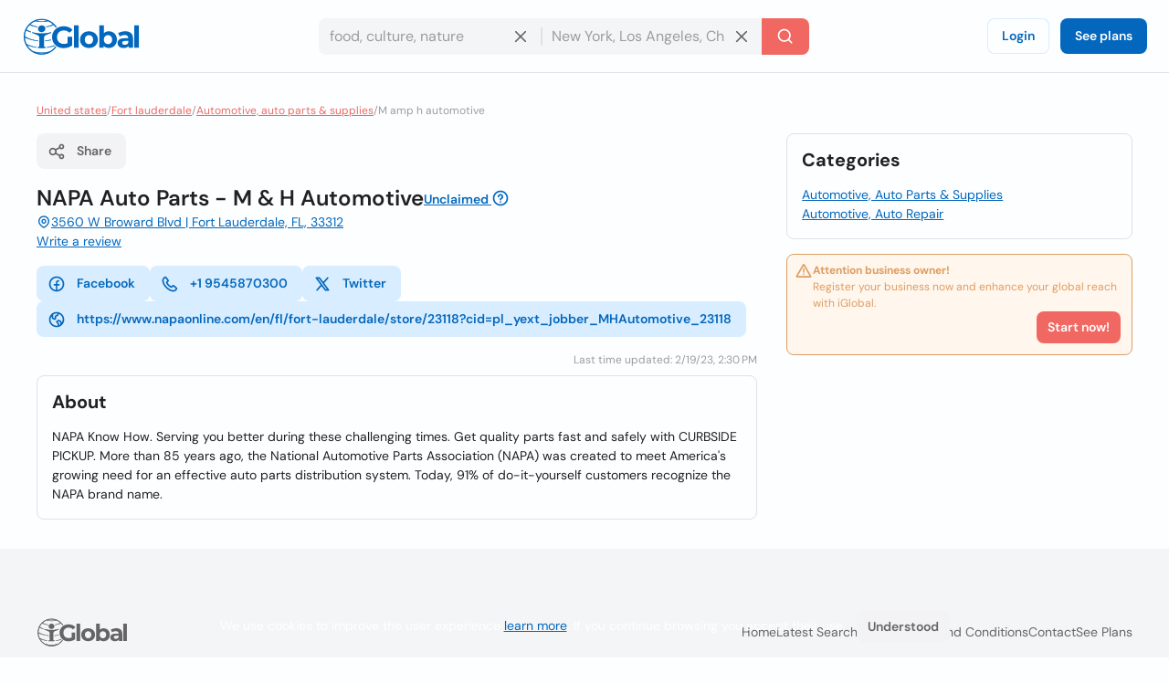

--- FILE ---
content_type: text/html; charset=utf-8
request_url: https://www.iglobal.co/united-states/fort-lauderdale/m-amp-h-automotive
body_size: 62787
content:
<!DOCTYPE html>
<html lang="en">
    <head>
        
    <meta charset="utf-8"><meta name="robots" content="index,follow"><meta name="googlebot" content="index,follow"><meta name="distribution" content="global"><meta name="audience" content="all"><meta name="viewport" content="width=device-width, minimum-scale=1, initial-scale=1"><meta name="handheldfriendly" content="true"><meta name="twitter:card" content="summary"><meta name="twitter:site" content="@iGlobal_co"><meta name="twitter:title" content="NAPA Auto Parts - M & H Automotive"><meta name="twitter:description" content="NAPA Know How. Serving you better during these challenging times. Get quality parts fast and safely with CURBSIDE PICKUP. More than 85 years ago, the National A"><meta name="description" content="NAPA Know How. Serving you better during these challenging times. Get quality parts fast and safely with CURBSIDE PICKUP. More than 85 years ago, the National A"><meta name="language" content="en"><meta name="twitter:image" content="https://www.iglobal.co/assets/common/img/ig_share.png"><meta name="country" content="United States"><meta name="geography" content="Fort Lauderdale, Florida, United States"><meta name="city" content="Fort Lauderdale"><meta name="geo.placename" content="Fort Lauderdale, Florida, United States"><meta name="geo.region" content="United States"><meta name="geo.position" content="26.12231;-80.14338"><meta name="ICBM" content="26.12231, -80.14338"><meta property="og:url" content="http://www.iglobal.co/united-states/fort-lauderdale/m-amp-h-automotive"><meta property="og:type" content="business.business"><meta property="og:title" content="NAPA Auto Parts - M & H Automotive"><meta property="og:description" content="NAPA Know How. Serving you better during these challenging times. Get quality parts fast and safely with CURBSIDE PICKUP. More than 85 years ago, the National A"><meta property="og:image" itemprop="image" content="https://www.iglobal.co/assets/common/img/ig_share.png"><meta property="og:site_name" content="iGlobal.co"><meta property="fb:app_id" content="193003114157834"><meta property="og:locale" content="en"><meta property="og:updated_time" content="2/19/23, 2:30 PM"><meta property="business:contact_data:street_address" content="3560 W Broward Blvd, Fort Lauderdale, Florida"><meta property="business:contact_data:country_name" content="United States"><meta property="place:location:latitude" content="26.12231"><meta property="place:location:longitude" content="-80.14338"><link rel="canonical" href="http://www.iglobal.co/united-states/fort-lauderdale/m-amp-h-automotive"><meta name="title" content="NAPA Auto Parts - M & H Automotive"><link rel="amphtml" href="http://www.iglobal.co/united-states/fort-lauderdale/m-amp-h-automotive.amp"><meta property="business:contact_data:postal_code" content="33312">

        <script type="application/ld+json">
{
    "@context": "https://schema.org",
    "@type": "Organization",
    "name": "iGlobal",
    "url": "https://www.iglobal.co",
    "logo": "https://d3q57iis5x407g.cloudfront.net/ig-frontend/img/iglobal_isologo_b_ulqzdu.webp"
}
</script>
        
    <script type="application/ld+json">
{
    "@context": "https://schema.org",
    "@type": "BreadcrumbList",
    "itemListElement": [
        {
            "@type": "ListItem",
            "position": 2,
            "item": {
                "@id": "https://www.iglobal.co/united-states",
                "name": "United states"
            }
        },
        {
            "@type": "ListItem",
            "position": 3,
            "item": {
                "@id": "https://www.iglobal.co/united-states/fort-lauderdale",
                "name": "Fort lauderdale"
            }
        },
        {
            "@type": "ListItem",
            "position": 4,
            "item": {
                "@id": "https://www.iglobal.co/united-states/find?city_id=874492&terms=Automotive, Auto Parts & Supplies&is_category=False",
                "name": "Automotive, auto parts & supplies"
            }
        },
        {
            "@type": "ListItem",
            "position": 5,
            "item": {
                "@id": "https://www.iglobal.co/united-states/fort-lauderdale/m-amp-h-automotive",
                "name": "M amp h automotive"
            }
        }
    ]
}
</script>
    <script type="application/ld+json">
{
    "@context": "https://schema.org",
    "@type": "LocalBusiness",
    "@id": "13524940",
    "name": "NAPA Auto Parts - M & H Automotive",
    "address": {
        "@type": "PostalAddress",
        "streetAddress": "3560 W Broward Blvd",
        "addressLocality": "Fort Lauderdale",
        "postalCode": "33312",
        "addressCountry": "US"
    },
    "url": "https://www.iglobal.co/united-states/fort-lauderdale/m-amp-h-automotive",
    "description": "NAPA Know How. Serving you better during these challenging times. Get quality parts fast and safely with CURBSIDE PICKUP. More than 85 years ago, the National Automotive Parts Association (NAPA) was created to meet America's growing need for an...",
    "geo": {
        "@type": "GeoCoordinates",
        "latitude": 26.12231,
        "longitude": -80.14338
    }
}
</script>

        
        <link rel="shortcut icon" href="https://d3q57iis5x407g.cloudfront.net/images/favicons/favicon_eknxVLXZ.ico">
        <link rel="apple-touch-icon" sizes="152x152" href="https://d3q57iis5x407g.cloudfront.net/images/favicons/apple-touch-icon_rV1hwnDU.png">
        <link rel="apple-touch-icon" sizes="32x32" href="https://d3q57iis5x407g.cloudfront.net/images/favicons/apple-touch-icon_rV1hwnDU.png">
        <link rel="apple-touch-icon" sizes="16x16" href="https://d3q57iis5x407g.cloudfront.net/images/favicons/apple-touch-icon_rV1hwnDU.png">
        <link rel="mask-icon" href="https://d3q57iis5x407g.cloudfront.net/images/favicons/safari-pinned-tab_Oy0abcB8.svg" color="#0367bd">
        <meta name="apple-mobile-web-app-title" content="iGlobal">
        <meta name="application-name" content="iGlobal">
        <meta name="msapplication-TileColor" content="#0367bd">
        <meta name="theme-color" content="#ffffff">
        <meta name="color-scheme" content="light dark">
        <title>
            
    NAPA Auto Parts - M & H Automotive

        </title>
        
    
            
                
                
                
                <link rel="stylesheet" href="https://d1ph14ogl7so4a.cloudfront.net/static/dist/bundle-944622beb8ea66046ec4e429c039365a.css" type="text/css" media="print" onload="this.media='all'; this.onload=null;">
                
            
        
    <style>
    @charset "UTF-8";@font-face{font-family:'DM Sans';font-style:italic;font-weight:100 1000;font-display:swap;src:url(https://d3q57iis5x407g.cloudfront.net/ig-frontend/fonts/rP2Fp2ywxg089UriCZa4ET-DNl0_glqv3JYE.woff2) format("woff2");unicode-range:U+0100-02AF,U+0304,U+0308,U+0329,U+1E00-1E9F,U+1EF2-1EFF,U+2020,U+20A0-20AB,U+20AD-20C0,U+2113,U+2C60-2C7F,U+A720-A7FF}@font-face{font-family:'DM Sans';font-style:italic;font-weight:100 1000;font-display:swap;src:url(https://d3q57iis5x407g.cloudfront.net/ig-frontend/fonts/rP2Fp2ywxg089UriCZa4Hz-D_QQDG3ERA.woff2) format("woff2");unicode-range:U+0000-00FF,U+0131,U+0152-0153,U+02BB-02BC,U+02C6,U+02DA,U+02DC,U+0304,U+0308,U+0329,U+2000-206F,U+2074,U+20AC,U+2122,U+2191,U+2193,U+2212,U+2215,U+FEFF,U+FFFD}@font-face{font-family:'DM Sans';font-style:normal;font-weight:100 1000;font-display:swap;src:url(https://d3q57iis5x407g.cloudfront.net/ig-frontend/fonts/rP2Hp2ywxg089UriCZ2IHSeH_DY9F8e3I.woff2) format("woff2");unicode-range:U+0100-02AF,U+0304,U+0308,U+0329,U+1E00-1E9F,U+1EF2-1EFF,U+2020,U+20A0-20AB,U+20AD-20C0,U+2113,U+2C60-2C7F,U+A720-A7FF}@font-face{font-family:'DM Sans';font-style:normal;font-weight:100 1000;font-display:swap;src:url(https://d3q57iis5x407g.cloudfront.net/ig-frontend/fonts/rP2Hp2ywxg089UriCZOIHQ_p1ITCCfP.woff2) format("woff2");unicode-range:U+0000-00FF,U+0131,U+0152-0153,U+02BB-02BC,U+02C6,U+02DA,U+02DC,U+0304,U+0308,U+0329,U+2000-206F,U+2074,U+20AC,U+2122,U+2191,U+2193,U+2212,U+2215,U+FEFF,U+FFFD}ul{margin:0 0 16px}*+ul{margin-top:16px}:root{color-scheme:light dark;--color-brand-primary:#0367BD;--color-brand-primary-shade-1:#D8EDFF;--color-brand-primary-shade-2:#035499;--color-brand-primary-shade-3:#02457E;--color-brand-secondary:#F16862;--color-brand-secondary-shade-1:#FFE4E3;--color-brand-secondary-shade-2:#99433F;--color-brand-secondary-shade-3:#7D3633;--color-text-primary:#212121;--color-text-secondary:#656566;--color-text-tertiary:#9D9C9E;--color-background-black:#222;--color-background-white:#FFF;--color-background-grey:#F3F3F5;--color-background-front:#FCFEFF;--color-background-back:#F4F5F6;--color-button-red:#DB3939;--color-button-green:#4DC642;--color-border-inputs:#C8C8CC;--color-border-dividers:#E1E1E5;--color-status-error:#DD6262;--color-status-error-shade-1:#FFEDED;--color-status-error-shade-2:#A84A4A;--color-status-warning:#DD9D62;--color-status-warning-shade-1:#FFF6ED;--color-status-warning-shade-2:#A8714A;--color-status-success:#599926;--color-status-success-shade-1:#E7FCE3;--color-status-success-shade-2:#4AA84F;--color-status-info:#62A2DD;--color-status-info-shade-1:#E9F2FB;--color-status-info-shade-2:#4A7BA8;--color-content-stars:#f3b610;--color-content-announce:#62A2DD;--color-content-announce-shade-1:#E9F2FB;--color-content-recommendation:#FFC700;--color-content-recommendation-shade-1:#FFF9E5;--color-content-promotion:#FF9F59;--color-content-promotion-shade-1:#FFF0E5;--color-content-provider:#263299;--color-content-provider-shade-1:#EDEFFF;--color-content-silver:#999;--color-content-silver-shade-1:#F2F2F2;--color-content-gold:#C6B629;--color-content-gold-shade-1:#FFFBD5;--color-content-diamond:#268B99;--color-content-diamond-shade-1:#E7FDFF;--color-elevation:148,171,194}*{-webkit-box-sizing:border-box;box-sizing:border-box;outline:0}::after,::before{-webkit-box-sizing:border-box;box-sizing:border-box}::-webkit-scrollbar{width:8px;height:8px}::-webkit-scrollbar-track{background:var(--color-border-dividers)}::-webkit-scrollbar-thumb{background-color:var(--color-border-inputs);border-radius:6px;border:1px solid var(--color-border-inputs)}html{font-family:"DM Sans",-apple-system,BlinkMacSystemFont,"Segoe Ui",sans-serif;font-size:14px;font-weight:400;font-variant:lining-nums;line-height:1.5;margin-left:calc(100vw - 100%);margin-right:0}body{background:var(--color-background-front);color:var(--color-text-primary);margin:0;scrollbar-width:thin;scrollbar-color:var(--color-border-inputs) var(--color-border-dividers)}a{color:var(--color-brand-primary);-webkit-text-decoration-skip:objects;text-decoration:underline}a .ig-icon use{fill:var(--color-brand-primary)}hr{clear:both;border:0;border-top:1px solid var(--color-border-dividers);margin:48px auto}img,svg{vertical-align:middle}img{max-width:100%;height:auto;border-style:none;vertical-align:middle}svg:not(:root){overflow:hidden}p,ul{margin:0 0 16px}*+p,*+ul{margin-top:16px}ul li::after,ul li::before{display:none}a,button,input,label{touch-action:manipulation}h5,h6{font-family:"DM Sans",-apple-system,BlinkMacSystemFont,"Segoe Ui",sans-serif;font-weight:700;line-height:1.2;margin:0 0 16px}h5{font-size:1.71429rem}h6{font-size:1.42857rem}.page-container{min-height:calc(100vh - 200px - 80px - 64px);padding-top:32px;padding-bottom:32px}@media (max-width:640px){.page-container{min-height:calc(100vh - 200px - 80px - 32px);padding-top:16px;padding-bottom:16px}}.header{position:sticky;position:-webkit-sticky;top:0;z-index:3;display:flex;align-items:center;justify-content:space-between;min-height:80px;gap:24px;border-bottom:1px solid var(--color-border-dividers);background:var(--color-background-front);padding:0 24px}@media (max-width:960px){.header{padding:8px 16px}.header .header-left-area{grid-column:span 10}.header .header-logo{width:100px}.header .header-right-area{grid-column:span 2}}@media (max-width:640px){.header{padding:8px}.modal .modal-container .modal-content{height:100%}}.header .button-icon.button-plain{box-shadow:none}.header-left-area .header-logo-wrapper{display:flex;align-items:center;gap:8px}.header-left-area .header-logo-wrapper .header-logo{fill:var(--color-brand-primary)}.header-center-area{padding:8px 0}.subscription-block{display:flex;gap:12px;border-radius:8px;border:1px solid var(--color-status-warning);background:var(--color-status-warning-shade-1);font-size:12px;color:var(--color-status-warning);padding:8px 12px;padding-left:8px;padding-bottom:12px}.subscription-block a{color:inherit}.subscription-block .subscription-block-title{font-weight:700}.subscription-block .ig-icon{flex-shrink:0}.subscription-block .ig-icon use{fill:var(--color-status-warning)}.section{position:relative;border-radius:8px;border:1px solid var(--color-border-dividers);background:var(--color-background-front);padding:16px}.section+.section{margin-top:16px}.section .section-title{margin-bottom:16px}.breadcrumbs-wrapper{display:flex;flex-wrap:wrap;gap:0 4px;color:var(--color-text-tertiary);font-size:12px;margin-bottom:16px}.breadcrumbs-wrapper a{color:var(--color-brand-secondary)}.button{display:inline-block;position:relative;min-width:64px;border:0;border-radius:8px;background-color:var(--color-brand-primary);color:var(--color-background-white);font-family:"DM Sans",-apple-system,BlinkMacSystemFont,"Segoe Ui",sans-serif;font-weight:600;line-height:1.36;vertical-align:middle;text-align:center;text-decoration:none;margin:0}.button::-moz-focus-inner{border:0;padding:0}.button.is-expanded{width:100%}.button .ig-icon{transform:rotate(0)}.button .ig-icon use{fill:currentColor}.button+.button{margin-left:8px}.button.button-tinted{background-color:var(--color-brand-primary-shade-1);color:var(--color-brand-primary)}.button.button-plain{box-shadow:inset 0 0 0 1px var(--color-brand-primary-shade-1);background-color:transparent;color:var(--color-brand-primary)}.button.button-icon{min-width:auto;border-radius:8px;padding:8px}.button.button-with-icon{padding-left:44px}.button.button-with-icon .ig-icon{position:absolute;top:50%;left:12px;transform:translateY(-50%)}.button.button-secondary{background:var(--color-brand-secondary);color:var(--color-background-white)}.button.button-color-grey{background:var(--color-background-grey);color:var(--color-text-secondary)}.button.button-color-red{background:var(--color-status-error);color:var(--color-background-white)}.button.button-tinted.button-secondary{background:color-mix(in srgb,var(--color-brand-secondary) 10%,var(--color-background-front));color:var(--color-brand-secondary)}.button.button-tinted.button-color-red{background:color-mix(in srgb,var(--color-status-error) 10%,var(--color-background-front));color:var(--color-status-error)}.button-small{font-size:14px;padding:8px 12px}.button-small.button-with-icon{padding-left:36px}.button-medium{font-size:14px;padding:10px 16px}.button-medium.button-with-icon{padding-left:44px}.button-medium.button-icon{padding:10px}.card-location{display:flex;align-items:flex-start;gap:4px;color:var(--color-text-secondary);font-size:12px}.card-location .ig-icon{flex-shrink:0}.card-location .ig-icon use{fill:var(--color-text-secondary)}.comments-grid{display:grid;grid-template-columns:repeat(6,1fr);gap:24px}.comments-grid .company-profile-comments-rating-wrapper{grid-column:span 2}.comments-grid .company-profile-section-comments{grid-column:span 4}.company-profile-comments-review-wrapper{display:flex;align-items:flex-start;gap:8px}.company-profile-comments-rating{border-radius:4px;border:1px solid var(--color-border-dividers);padding:8px}.company-profile-comments-rating .company-profile-comments-rating-bar{display:flex;align-items:center;gap:8px}.company-profile-comments-rating .company-profile-comments-rating-bar span{flex-basis:70px;flex-shrink:0;color:var(--color-text-secondary);text-align:right}.company-profile-comments-rating .company-profile-comments-rating-bar progress{flex-grow:1;width:100%;border:none;border-radius:8px;height:8px;background:var(--color-border-dividers)}.company-profile-comments-rating .company-profile-comments-rating-bar progress::-moz-progress-bar{border-radius:8px;background:var(--color-brand-primary)}.company-profile-comments-rating .company-profile-comments-rating-bar progress::-webkit-progress-bar{border-radius:8px;background:var(--color-border-dividers)}.company-profile-comments-rating .company-profile-comments-rating-bar progress::-webkit-progress-value{border-radius:8px;background:var(--color-brand-primary)}.company-profile-comments-icon{flex-shrink:0;border-radius:500px;background:var(--color-background-back);padding:8px}.company-profile-comments-icon .ig-icon use{fill:var(--color-text-secondary)}.company-profile-comments-user{display:flex;align-items:center;justify-content:space-between;gap:16px}.company-profile-rating{display:flex;align-items:center}.company-profile-rating{display:flex;align-items:center}.company-profile-rating .ig-icon use{fill:var(--color-content-stars)}.container{display:flow-root;box-sizing:content-box;max-width:1200px;margin-left:auto;margin-right:auto;padding-left:16px;padding-right:16px}.container>:last-child{margin-bottom:0}.cookies-consent{position:fixed;bottom:0;left:0;width:100%;background:color-mix(in srgb,var(--color-background-black) 87%,transparent);color:var(--color-background-white);text-align:center;z-index:1;padding:16px}#copy-to-clipboard-toast{position:fixed;top:8px;left:0;right:0;z-index:9999;display:flex;align-items:center;justify-content:center;gap:8px;width:100%;max-width:360px;border-radius:8px;background:var(--color-status-success-shade-1);box-shadow:0 11px 15px -7px rgba(var(--color-elevation),.2),0 24px 38px 3px rgba(var(--color-elevation),.14),0 9px 46px 8px rgba(var(--color-elevation),.12);color:var(--color-status-success);font-weight:700;text-align:center;margin:0 auto;padding:8px 0;opacity:0;visibility:hidden;transform:translateY(-50%)}#copy-to-clipboard-toast .ig-icon use{fill:var(--color-status-success)}input{font:inherit;color:inherit;margin:0;border:0;border-radius:0;outline:0;appearance:none;-webkit-appearance:none;-moz-appearance:none}input:-webkit-autofill{-webkit-text-fill-color:var(--text-color-primary);-webkit-box-shadow:inset 0 0 0 1000px var(--color-background-back),0 0 0 1px var(--color-border-inputs);box-shadow:inset 0 0 0 1000px var(--color-background-back),0 0 0 1px var(--color-border-inputs);border-radius:8px}input{overflow:visible}input::-webkit-inner-spin-button,input::-webkit-outer-spin-button{-webkit-appearance:none;margin:0}input::-webkit-datetime-edit{height:100%;vertical-align:middle;line-height:40px;padding-top:0}input:-ms-input-placeholder{color:var(--color-text-tertiary)!important}input::-moz-placeholder{color:var(--color-text-tertiary)}input::-webkit-input-placeholder{color:var(--color-text-tertiary)}input{font-family:"DM Sans",-apple-system,BlinkMacSystemFont,"Segoe Ui",sans-serif;outline:0}input{background:var(--color-background-front);height:40px;border:none;border-radius:8px;box-shadow:inset 0 0 0 1px var(--color-border-inputs);caret-color:var(--color-brand-primary);color:var(--color-text-primary);padding:0 12px;width:100%}input.without-border{box-shadow:none!important}label{display:block;color:var(--color-text-secondary);font-size:12px;font-weight:700;text-align:left;margin-bottom:2px;padding:0 4px}.label{display:inline-flex;align-items:center;gap:8px;border-radius:12px}.label .label-title{display:flex;align-items:center;gap:8px;border-radius:12px;background:var(--brand-secondary-shade-1);font-size:10px;font-weight:700;text-align:center;letter-spacing:1px;text-transform:uppercase;padding:4px 8px}.label.label-diamond{color:var(--color-content-diamond)}.label.label-diamond .label-title{background:var(--color-content-diamond-shade-1)}.label.label-success{color:var(--color-status-success)}.label.label-success .label-title{background:var(--color-status-success-shade-1)}.label.label-success.has-value{background:color-mix(in srgb, var(--color-status-success-shade-1) 45%, var(--color-background-front))}.modal{position:fixed;top:0;left:0;z-index:999;display:flex;align-items:center;justify-content:center;width:100vw;height:100vh;background:color-mix(in srgb,var(--color-background-black) 60%,transparent);opacity:0;visibility:hidden;will-change:opacity,transform}.modal .modal-header{display:flex;align-items:center;justify-content:space-between;color:var(--color-text-primary)}.modal .modal-header .modal-title{margin-bottom:0}.modal .modal-header .modal-close{outline:0;appearance:none;border:0;background:0 0;color:inherit}.modal .modal-header .modal-close .ig-icon use{fill:var(--color-text-secondary)}.modal .modal-container{min-width:320px;border-radius:8px;background:var(--color-background-front);box-shadow:0 8px 10px -5px rgba(var(--color-elevation),.2),0 16px 24px 2px rgba(var(--color-elevation),.14),0 6px 30px 5px rgba(var(--color-elevation),.12);color:var(--color-text-primary);opacity:0;visibility:hidden;padding:16px 24px;transform:translateY(-50px);will-change:opacity,transform}.modal .modal-container .modal-content{margin-top:24px}.modal .modal-footer{text-align:right;margin-top:24px}@media (max-width:640px){.comments-grid{grid-template-columns:repeat(1,1fr)}.comments-grid .company-profile-comments-rating-wrapper,.comments-grid .company-profile-section-comments{grid-column:span 1}.modal .modal-container .modal-content{height:100%}.modal .modal-container{display:flex;flex-direction:column;justify-content:space-between;min-width:none;width:100vw;transform:translateY(0)}.modal .modal-footer .button{width:calc(50% - 8px)}}.modal.header-modal{align-items:flex-start}.modal.header-modal .modal-container{border-top-right-radius:0;border-top-left-radius:0}.offcanvas{position:fixed;top:0;left:0;right:0;bottom:0;z-index:4;visibility:hidden;opacity:0}.offcanvas .offcanvas-drawer{width:320px;background:var(--color-background-white);height:100%;transform:translateX(-320px);padding:36px 24px}.offcanvas .offcanvas-overlay{position:fixed;top:0;left:0;z-index:-1;content:"";width:100%;height:100%;background:color-mix(in srgb,var(--color-background-black) 60%,transparent);opacity:0}.offcanvas .offcanvas-header{position:relative;display:flex;align-items:center;justify-content:space-between}.offcanvas .offcanvas-header .offcanvas-logo{fill:var(--color-brand-primary)}.offcanvas .offcanvas-header .offcanvas-close{position:absolute;top:-8px;right:-8px}.offcanvas .offcanvas-header .offcanvas-close use{fill:var(--color-text-secondary)}.offcanvas .offcanvas-content{padding-top:24px}.header-search-wrapper{display:flex;align-items:center;justify-content:center}.header-search-wrapper input,.header-search-wrapper li{font-size:16px}.header-search-wrapper input{background:var(--color-background-back);border-top-right-radius:0;border-bottom-right-radius:0;padding-right:40px}.header-search-wrapper .input-deleter{position:absolute;top:50%;right:12px;transform:translateY(-50%);border-radius:50%}.header-search-wrapper .input-deleter use{fill:var(--color-text-secondary)}.header-search-wrapper .search-query-delete{position:relative;width:100%}.header-search-wrapper .search-query-delete::after{content:"";position:absolute;top:50%;left:100%;z-index:1;width:2px;height:50%;background:var(--color-border-dividers);transform:translateY(-50%)}.header-search-wrapper .search-location{position:relative;width:100%}.header-search-wrapper .search-location .search-location-input{border:1px solid transparent;border-left:0;width:100%;border-radius:0}.header-search-wrapper .search-submitter{min-width:auto;border-top-left-radius:0;border-bottom-left-radius:0;line-height:1}.header-search-wrapper .search-options{position:absolute;top:100%;left:0;z-index:1;width:100%;border-radius:8px;background:var(--color-background-front);color:var(--color-text-primary);margin-top:2px;overflow-x:hidden;overflow-y:auto;max-height:300px;visibility:hidden;opacity:0;box-shadow:0 5px 5px -3px rgba(var(--color-elevation),.2),0 8px 10px 1px rgba(var(--color-elevation),.14),0 3px 14px 2px rgba(var(--color-elevation),.12)}.header-search-wrapper .search-options .clean-history .button,.header-search-wrapper .search-options .use-location .button{border-radius:0}@media (max-width:960px){.header-search-wrapper{flex-direction:column;gap:8px}.header-search-wrapper input{border-radius:8px}.header-search-wrapper .search-query-delete::after{display:none}.header-search-wrapper .search-location .search-location-input{border-radius:8px}.header-search-wrapper .search-submitter{width:100%;border-radius:8px}}.flex{display:flex}.flex-space-between{justify-content:space-between!important}.flex-middle{align-items:center!important}.flex-wrap{flex-wrap:wrap}.flex-1{flex:1 0 auto}.flex-grow{flex-grow:1}.flex-shrink{flex-shrink:0}.flex-gap-8{gap:8px}.flex-column{flex-direction:column}.flex-self-bottom{align-self: flex-end !important}.text-small{font-size:12px;line-height:1.5}.text-base{font-size:14px;line-height:1.5}.font-weight-bold{font-weight:700}.font-style-italic{font-style:italic!important}.text-color-secondary{color:var(--color-text-secondary)!important}.text-color-disabled{color:var(--color-text-tertiary)!important}.text-align-right{text-align:right!important}.link-reset{color:inherit;text-decoration:none}.display-block{display:block!important}.hidden{display:none!important;visibility:hidden!important}.clear-ul{list-style:none;margin:0;padding:0}.margin-top-small{margin-top:16px!important}.margin-top-xxsmall{margin-top:4px!important}.margin-bottom-xsmall{margin-bottom:8px!important}.margin-left-xsmall{margin-left:8px!important}.margin-bottom-small{margin-bottom:16px!important}.margin-top-medium{margin-top:24px!important}.margin-medium{margin:24px}*+.margin-medium{margin:24px!important}.margin-remove{margin:0!important}.margin-remove-bottom{margin-bottom:0!important}.margin-remove-horizontal{margin-left:0!important;margin-right:0!important}@media (prefers-color-scheme:dark){:root{--color-brand-primary:#1885E3;--color-brand-primary-shade-1:#22394D;--color-brand-primary-shade-3:#1D3142;--color-brand-secondary:#F16862;--color-brand-secondary-shade-1:#592F2E;--color-brand-secondary-shade-3:#4D2828;--color-text-primary:#E2E2E3;--color-text-secondary:#ABABAE;--color-text-tertiary:#7D7C82;--color-background-grey:#363540;--color-background-front:#2D2C36;--color-background-back:#27262E;--color-border-inputs:#585769;--color-border-dividers:#43424F;--color-status-error:#F64868;--color-status-error-shade-1:#4D2A30;--color-status-error-shade-2:#A83147;--color-status-warning:#F68848;--color-status-warning-shade-1:#4D372A;--color-status-warning-shade-2:#A85D31;--color-status-success:#66C872;--color-status-success-shade-1:#2A4D2E;--color-status-success-shade-2:#4AA855;--color-status-info:#588AF5;--color-status-info-shade-1:#2A3C4D;--color-status-info-shade-2:#3D5FA8;--color-content-stars:#f3b610;--color-content-announce:#6D9AA8;--color-content-announce-shade-1:#303E4D;--color-content-recommendation:#CCA72B;--color-content-recommendation-shade-1:#554F3C;--color-content-promotion:#CC8D63;--color-content-promotion-shade-1:#685546;--color-content-provider:#8894FF;--color-content-provider-shade-1:#464868;--color-content-silver:#A4A4A4;--color-content-silver-shade-1:#404040;--color-content-gold:#E1CE25;--color-content-gold-shade-1:#3C3914;--color-content-diamond:#2DB1C4;--color-content-diamond-shade-1:#153C40;--color-elevation:20,20,20}}.company-profile-main-wrapper{display:grid;grid-template-columns:repeat(12,1fr);gap:32px}.company-profile-main-wrapper .company-profile-wrapper{grid-column:span 8}.company-profile-main-wrapper .company-profile-sidebar-wrapper{grid-column:span 4}@media (max-width:960px){.company-profile-main-wrapper{grid-template-columns:repeat(1,1fr)}.company-profile-main-wrapper .company-profile-sidebar-wrapper,.company-profile-main-wrapper .company-profile-wrapper{grid-column:span 1}}.company-profile-info-image-wrapper{position:relative;border-radius:8px;overflow:hidden}.company-profile-info-image-wrapper .company-profile-share-button{position:absolute;top:16px;right:16px}.company-profile-info-image-wrapper .company-profile-label{position:absolute;bottom:0;right:0;left:0}.company-profile-info-image-wrapper .company-profile-label .label-title{border-radius:0;justify-content:center}.company-profile-info-image-wrapper.without-storefront-pic{display:flex;align-items:flex-start;justify-content:space-between}.company-profile-info-image-wrapper.without-storefront-pic .company-profile-share-button{position:relative;top:unset;right:unset}.company-profile-info-image-wrapper.without-storefront-pic .company-profile-label{position:relative;bottom:unset;left:unset;right:unset}.company-profile-info-image-wrapper.without-storefront-pic .company-profile-label .label-title{border-radius:12px}.company-profile-main-image{height:190px}.company-profile-main-image .company-profile-storefront{width:100%;height:100%;object-fit:cover}.company-profile-main-image .company-profile-logo{position:absolute;top:16px;left:16px;width:72px;height:72px;border-radius:8px;border:1px solid var(--color-border-dividers);overflow:hidden;object-fit:cover}@media (max-width:640px){.company-profile-main-image{height:130px}.company-profile-main-image .company-profile-logo{top:8px;left:8px}.company-profile-info-image-wrapper .company-profile-share-button{top:8px;right:8px}}.company-profile-info-header-wrapper{padding-top:16px}.company-profile-name-wrapper{display:flex;align-items:center;justify-content:space-between;flex-wrap:wrap;gap:4px 16px}.company-profile-name{display:flex;align-items:center;flex-wrap:wrap;gap:0 8px;font-size:1.71429rem}.company-profile-rating-wrapper{display:flex;align-items:center;flex-wrap:wrap;gap:0 8px}.company-profile-rating-wrapper .company-profile-rating{display:inline-flex;align-items:center}.company-profile-rating-wrapper .company-profile-rating .ig-icon use{fill:var(--color-content-stars)}.company-profile-comments-message{word-break: break-all}.company-profile-contact-options-wrapper{display:flex;align-items:center;flex-wrap:wrap;gap:8px;padding:16px 0}.company-profile-special-offer{animation:.5s shake}@keyframes shake{0%,100%{transform:translateX(0)}10%{transform:translateX(-9px)}20%{transform:translateX(8px)}30%{transform:translateX(-7px)}40%{transform:translateX(6px)}50%{transform:translateX(-5px)}60%{transform:translateX(4px)}70%{transform:translateX(-3px)}80%{transform:translateX(2px)}90%{transform:translateX(-1px)}}.company-profile-open-hours-item{display:flex;align-items:flex-start;justify-content:space-between;gap:8px}.company-profile-open-hours-item+.company-profile-open-hours-item{margin-top:8px}.company-profile-open-hours-item .company-profile-item-title{font-weight:700}.company-profile-open-hours-item .company-profile-item-time{text-align:right}.share-modal .modal-content-copy-to-clipboard{display:flex;align-items:center;gap:8px}.visible{visibility:visible!important}@media(min-width:640px){.visible\@s{display:none!important}}@media(min-width:960px){.visible\@m{display:none!important}}@media(min-width:1200px){.visible\@l{display:none!important}}@media(min-width:1440px){.visible\@xl{display:none!important}}@media(max-width:639px){.hidden\@s{display:none!important}}@media(max-width:959px){.hidden\@m{display:none!important}}@media(max-width:1199px){.hidden\@l{display:none!important}}@media(max-width:1439px){.hidden\@xl{display:none!important}}.unclaimed-container{position:relative;display:inline-block;vertical-align:text-top;margin-bottom:4px;&:hover{.unclaimed-info{display:block}}.unclaimed-link{font-size:14px;.ig-icon{vertical-align:text-bottom;use{fill:currentColor}}}.unclaimed-info{display:none;position:absolute;bottom:100%;left:50%;z-index:1;width:230px;border-radius:4px;background:var(--color-background-black);color:var(--color-background-white);font-size:4px;font-weight:normal;padding:4px 8px;transform:translateX(-50%)}}.footer,.footer .footer-content{align-items:center;display:flex}.footer{justify-content:space-around;flex-direction:column;min-height:200px;background:var(--color-background-back);padding:12px 0}.footer .footer-content{justify-content:space-between;flex-grow:1;gap:40px;width:calc(100% - 80px)}.footer .footer-content .footer-links-wrapper{display:flex;align-items:center;justify-content:flex-end;flex-wrap:wrap;gap:4px 24px}.footer .footer-content .footer-links-wrapper a{color:var(--color-text-secondary);text-decoration:none;text-transform:capitalize}@media (max-width:640px){.footer .footer-content{flex-direction:column;flex-grow:0;gap:20px}.footer .footer-content .footer-links-wrapper{justify-content:center}}.footer .footer-logo{flex-shrink:0}.footer .footer-logo .ig-icon use{fill:var(--color-text-secondary)}.footer .footer-copyright{color:var(--color-text-tertiary);font-size:12px;text-align:center}.offcanvas{position:fixed;top:0;left:0;right:0;bottom:0;z-index:4;visibility:hidden;opacity:0}.offcanvas .offcanvas-drawer{width:320px;background:var(--color-background-front);height:100%;transform:translateX(-320px);transition:transform .25s cubic-bezier(.785, .135, .15, .86);padding:36px 24px}.offcanvas .offcanvas-overlay{position:fixed;top:0;left:0;z-index:-1;content:"";width:100%;height:100%;background:color-mix(in srgb,var(--color-background-black) 60%,transparent);opacity:0;transition:opacity .2s linear}.offcanvas .offcanvas-header{position:relative;display:flex;align-items:center;justify-content:space-between}.offcanvas .offcanvas-header .offcanvas-logo{fill:var(--color-brand-primary)}.offcanvas .offcanvas-header .offcanvas-close{position:absolute;top:-8px;right:-8px;cursor:pointer}.offcanvas .offcanvas-header .offcanvas-close use{fill:var(--color-text-secondary)}.offcanvas .offcanvas-header .offcanvas-close:hover use{fill:var(--color-text-primary)}.offcanvas .offcanvas-content{padding-top:24px}.offcanvas.is-open{visibility:visible!important;opacity:1!important}.offcanvas.is-open .offcanvas-drawer{transform:translateX(0)}.offcanvas.is-open .offcanvas-overlay{opacity:1}
    </style>
    
        <link rel="stylesheet" href="https://d1ph14ogl7so4a.cloudfront.net/static/dist/profile-eb2699489b768905331bec97b6674d69.css" type="text/css" media="print" onload="this.media='all'; this.onload=null;">
    
    

        
    

    </head>
    <body class="main-page">
        <div>
            
                <div class="offcanvas" style="visibility: hidden; opacity: 0;">
    <div class="offcanvas-drawer">
        <div class="offcanvas-header">
            <a href="https://www.iglobal.co" aria-label="Logo">
                <svg class="offcanvas-logo" width="130" height="40" viewBox="0 0 527 166">
                    <use href="/static/img/icons-5df8158e975eac568610bfed1927ea4b.svg#ig-logo"></use>
                </svg>
            </a>
            <svg class="ig-icon offcanvas-close" width="20" height="20" viewBox="0 0 24 24">
                <use href="/static/img/icons-5df8158e975eac568610bfed1927ea4b.svg#ig-times"></use>
            </svg>
        </div>
        <div class="offcanvas-content">
            <div><div class="user-log-wrapper">
    <a href="https://app.iglobal.co/auth/login?language_iso=en&country_iso=US" target="_blank" class="button button-medium button-plain" id="login">Login</a>
    <a href="https://www.iglobal.co?language_iso=en#plans" class="button button-medium" id="see-plans">See plans</a>
</div></div>
            <hr class="margin-medium margin-remove-horizontal" />
            <a class="link-reset display-block margin-bottom-small" href="https://www.iglobal.co/united-states/latest/searches">Latest searches</a>
            <a class="link-reset display-block margin-bottom-small" href="https://www.iglobal.co/united-states/tags/A">Tags</a>
            <hr class="margin-medium margin-remove-horizontal" />
            <a class="link-reset display-block margin-bottom-small" href="https://www.iglobal.co/tos">Terms and Conditions</a>
            <a class="link-reset display-block" href="https://www.iglobal.co/united-states/report">Contact</a>
        </div>
    </div>
    <div class="offcanvas-overlay"></div>
</div>
<div id="header" class="header">
    <div class="header-left-area">
        <div class="header-logo-wrapper">
            <button class="button button-medium button-plain button-icon header-button visible@m" aria-label="Open drawer">
                <svg class="ig-icon" width="20" height="20" viewBox="0 0 24 24">
                    <use href="/static/img/icons-5df8158e975eac568610bfed1927ea4b.svg#ig-menu"></use>
                </svg>
            </button>
            <a href="https://www.iglobal.co" aria-label="Logo">
                <svg class="header-logo" width="130" height="40" viewBox="0 0 527 166">
                    <use href="/static/img/icons-5df8158e975eac568610bfed1927ea4b.svg#ig-logo"></use>
                </svg>
            </a>
        </div>
    </div>
    <div class="header-center-area hidden@m">
        
        <div class="header-search-wrapper ">
        <div class="search-query-delete">
            <input class="search-query without-border" placeholder="food, culture, nature" data-options="recent-searches-options"/>
            <svg class="ig-icon input-deleter search-query-deleter" width="20" height="20">
                <use href="/static/img/icons-5df8158e975eac568610bfed1927ea4b.svg#ig-times"> </use>
            </svg>
            <ul class="clear-ul search-recent-results-options search-options" id="recent-searches-options">
                <li class="clean-history hidden">
                    <button class="button button-tinted button-color-red button-small button-with-icon is-expanded">
                            <svg class="ig-icon company-profile-location-icon" width="20" height="20" viewBox="0 0 24 24">
                                <use href="/static/img/icons-5df8158e975eac568610bfed1927ea4b.svg#ig-trash-bin"></use>
                            </svg>
                        Clear history
                    </button>
                </li>
            </ul>
        </div>
        <div class="search-location">
            <input class="search-location-input without-border" placeholder="New York, Los Angeles, Chicago" data-options="location-options"/>
            <svg class="ig-icon input-deleter search-location-deleter" width="20" height="20">
                <use href="/static/img/icons-5df8158e975eac568610bfed1927ea4b.svg#ig-times"></use>
            </svg>
            <ul class="clear-ul search-location-options search-options" id="location-options">
                
                    <li class="use-location">
                        <button class="button button-color-grey button-small button-with-icon is-expanded search-current-location" name="current location">
                            <svg class="ig-icon company-profile-location-icon" width="20" height="20" viewBox="0 0 24 24">
                                <use href="/static/img/icons-5df8158e975eac568610bfed1927ea4b.svg#ig-map-pin"></use>
                            </svg>
                            Current location
                        </button>
                    </li>
                
            </ul>
        </div>
        <button class="button button-secondary button-medium search-submitter" aria-label="Search">
            <svg width="20" height="20" viewBox="0 0 24 24" class="ig-icon">
                <use href="/static/img/icons-5df8158e975eac568610bfed1927ea4b.svg#ig-search"></use>
            </svg>
            <span class="visible@m margin-left-xsmall">Search</span>
        </button>
    </div>
    

    </div>
    <div class="header-right-area text-align-right flex-shrink">
        <div class="hidden@m"><div class="user-log-wrapper">
    <a href="https://app.iglobal.co/auth/login?language_iso=en&country_iso=US" target="_blank" class="button button-medium button-plain" id="login">Login</a>
    <a href="https://www.iglobal.co?language_iso=en#plans" class="button button-medium" id="see-plans">See plans</a>
</div></div>
        <button class="button button-medium button-plain button-icon visible@m" aria-label="Search" data-modal="modal-search">
            <svg class="ig-icon" width="20" height="20">
                <use href="/static/img/icons-5df8158e975eac568610bfed1927ea4b.svg#ig-search"></use>
            </svg>
        </button>
        <div class="modal header-modal" id="modal-search" style="opacity:0; visibility:hidden">
            <div class="modal-container">
                <div class="modal-header">
                    <h5 class="modal-title">Search</h5>
                    <button class="modal-exit modal-close" aria-label="Close">
                        <svg class="ig-icon" width="20" height="20">
                            <use href="/static/img/icons-5df8158e975eac568610bfed1927ea4b.svg#ig-times"></use>
                        </svg>
                    </button>
                </div>
                <div class="modal-content">
                    
                    <div class="header-search-wrapper ">
        <div class="search-query-delete">
            <input class="search-query without-border" placeholder="food, culture, nature" data-options="recent-searches-options"/>
            <svg class="ig-icon input-deleter search-query-deleter" width="20" height="20">
                <use href="/static/img/icons-5df8158e975eac568610bfed1927ea4b.svg#ig-times"> </use>
            </svg>
            <ul class="clear-ul search-recent-results-options search-options" id="recent-searches-options">
                <li class="clean-history hidden">
                    <button class="button button-tinted button-color-red button-small button-with-icon is-expanded">
                            <svg class="ig-icon company-profile-location-icon" width="20" height="20" viewBox="0 0 24 24">
                                <use href="/static/img/icons-5df8158e975eac568610bfed1927ea4b.svg#ig-trash-bin"></use>
                            </svg>
                        Clear history
                    </button>
                </li>
            </ul>
        </div>
        <div class="search-location">
            <input class="search-location-input without-border" placeholder="New York, Los Angeles, Chicago" data-options="location-options"/>
            <svg class="ig-icon input-deleter search-location-deleter" width="20" height="20">
                <use href="/static/img/icons-5df8158e975eac568610bfed1927ea4b.svg#ig-times"></use>
            </svg>
            <ul class="clear-ul search-location-options search-options" id="location-options">
                
                    <li class="use-location">
                        <button class="button button-color-grey button-small button-with-icon is-expanded search-current-location" name="current location">
                            <svg class="ig-icon company-profile-location-icon" width="20" height="20" viewBox="0 0 24 24">
                                <use href="/static/img/icons-5df8158e975eac568610bfed1927ea4b.svg#ig-map-pin"></use>
                            </svg>
                            Current location
                        </button>
                    </li>
                
            </ul>
        </div>
        <button class="button button-secondary button-medium search-submitter" aria-label="Search">
            <svg width="20" height="20" viewBox="0 0 24 24" class="ig-icon">
                <use href="/static/img/icons-5df8158e975eac568610bfed1927ea4b.svg#ig-search"></use>
            </svg>
            <span class="visible@m margin-left-xsmall">Search</span>
        </button>
    </div>
    

                </div>
            </div>
        </div>
    </div>
</div>
            
            
    <div class="page-container container">
        <div class="breadcrumbs-wrapper">
            <a href="https://www.iglobal.co/united-states"
               title="Companies and Businesses in United states">United states</a>
        
        /
            <a href="https://www.iglobal.co/united-states/fort-lauderdale"
               title="Companies and Businesses in Fort lauderdale">Fort lauderdale</a>
        
        /
            <a href="https://www.iglobal.co/united-states/find?city_id=874492&terms=Automotive, Auto Parts & Supplies&is_category=False"
               title="Automotive, Auto Parts & Supplies in Fort Lauderdale">Automotive, auto parts & supplies</a>
        
        /
            <span>M amp h automotive</span>
        
        </div>
        <div class="company-profile-main-wrapper">
            <div class="company-profile-wrapper">
                <div class="company-profile">
                    <div class="company-profile-info-image-wrapper without-storefront-pic  without-profile-pic without-label">
    

    

    
    <button data-gatrack="button:share:profile" data-modal="modal-share" class="button button-color-grey button-medium button-with-icon company-profile-share-button gatrack has-icon _provider_track" data-target="share button">
        <svg class="ig-icon" width="20" height="20">
            <use href="/static/img/icons-5df8158e975eac568610bfed1927ea4b.svg#ig-share"></use>
        </svg>
        Share
    </button>
    
    <div class="modal share-modal" id="modal-share" style="opacity:0; visibility:hidden">
    <div class="modal-container">
        <div class="modal-header">
            <h5 class="modal-title">Share business</h5>
            <button class="modal-exit modal-close" aria-label="Close">
                <svg class="ig-icon" width="20" height="20" viewBox="0 0 24 24">
                    <use href="/static/img/icons-5df8158e975eac568610bfed1927ea4b.svg#ig-times"></use>
                </svg>
            </button>
        </div>
        <div class="modal-content">
            <div>
                <a href="https://www.facebook.com/sharer/sharer.php?u=https://www.iglobal.co/united-states/fort-lauderdale/m-amp-h-automotive&quote=Check this company profile!" class="button button-secondary button-tinted button-icon" target="_blank" rel="noopener noreferrer" title="Facebook" aria-label="Facebook">
                    <svg class="ig-icon" width="20" height="20" viewBox="0 0 24 24">
                        <use href="/static/img/icons-5df8158e975eac568610bfed1927ea4b.svg#ig-facebook"></use>
                    </svg>
                </a>
                <a href="https://twitter.com/intent/tweet?text=Check this company profile!&url=https://www.iglobal.co/united-states/fort-lauderdale/m-amp-h-automotive" class="button button-secondary button-tinted button-icon" target="_blank" rel="noopener noreferrer" title="Twitter" aria-label="Twitter">
                    <svg class="ig-icon" width="20" height="20" viewBox="0 0 24 24">
                        <use href="/static/img/icons-5df8158e975eac568610bfed1927ea4b.svg#ig-twitter"></use>
                    </svg>
                </a>
                <a href="https://www.linkedin.com/sharing/share-offsite/?url=https://www.iglobal.co/united-states/fort-lauderdale/m-amp-h-automotive" class="button button-secondary button-tinted button-icon" target="_blank" rel="noopener noreferrer" title="Linkedin" aria-label="Linkedin">
                    <svg class="ig-icon" width="20" height="20" viewBox="0 0 24 24">
                        <use href="/static/img/icons-5df8158e975eac568610bfed1927ea4b.svg#ig-linkedin"></use>
                    </svg>
                </a>
                <a href="https://wa.me/?text=Check this company profile! https://www.iglobal.co/united-states/fort-lauderdale/m-amp-h-automotive" class="button button-secondary button-tinted button-icon" target="_blank" rel="noopener noreferrer" title="Whatsapp" aria-label="Whatsapp">
                    <svg class="ig-icon" width="20" height="20" viewBox="0 0 24 24">
                        <use href="/static/img/icons-5df8158e975eac568610bfed1927ea4b.svg#ig-whatsapp"></use>
                    </svg>
                </a>
                <a href="https://t.me/share/url?url=https://www.iglobal.co/united-states/fort-lauderdale/m-amp-h-automotive&text=Check this company profile!" class="button button-secondary button-tinted button-icon" target="_blank" rel="noopener noreferrer" title="Telegram" aria-label="Telegram">
                    <svg class="ig-icon" width="20" height="20" viewBox="0 0 24 24">
                        <use href="/static/img/icons-5df8158e975eac568610bfed1927ea4b.svg#ig-telegram"></use>
                    </svg>
                </a>
            </div>
            <div class="margin-top-medium">
                <label>Or copy link</label>
                <div class="modal-content-copy-to-clipboard">
                    <input type="text" id="clipboard-input" data-value="https://www.iglobal.co/united-states/fort-lauderdale/m-amp-h-automotive" value="https://www.iglobal.co/united-states/fort-lauderdale/m-amp-h-automotive" readonly/>
                    <button class="button button-secondary button-tinted button-icon" id="clipboard-button" data-copy="clipboard-input" aria-label="Copy to clipboard">
                        <svg class="ig-icon" width="20" height="20" viewBox="0 0 24 24">
                            <use href="/static/img/icons-5df8158e975eac568610bfed1927ea4b.svg#ig-copy"></use>
                        </svg>
                    </button>
                </div>
            </div>
        </div>
        <div class="modal-footer">
            <button class="button button-medium modal-exit" role="button" tabindex="0" aria-label="Close">
                Close
            </button>
        </div>
    </div>
</div>
</div>
<div class="company-profile-info-header-wrapper">
    <div class="company-profile-name-wrapper">
        <h1 class="company-profile-name margin-remove">
            NAPA Auto Parts - M & H Automotive
            
                <div class="unclaimed-container">
                    <a href="https://app.iglobal.co/auth/signup?language_iso=en&country_iso=US&company_hash=GEJ7RKM&company_name=NAPA Auto Parts - M & H Automotive " target="_blank" class="unclaimed-link">
                        <span>Unclaimed</span>
                        <svg class="ig-icon" width="20" height="20" viewBox="0 0 24 24">
                            <use href="/static/img/icons-5df8158e975eac568610bfed1927ea4b.svg#ig-question-circle"></use>
                        </svg>
                    </a>
                    <div class="unclaimed-info">
                        This business has not yet been claimed by the owner or a representative. Claim this business
                    </div>
                </div>
            
            
        </h1>

        
            
                <a href="https://www.google.com/maps/search/?api=1&query=26.12231%2C-80.14338" target="_blank" class="card-location text-base is-link">
                    <svg class="ig-icon" width="16" height="16" viewBox="0 0 24 24" style="margin-top: 2px">
                        <use href="/static/img/icons-5df8158e975eac568610bfed1927ea4b.svg#ig-map-pin"></use>
                    </svg>
                    <span class="">
                        3560 W Broward Blvd | Fort Lauderdale, FL, 33312
                    </span>
                </a>
            
        
    </div>

    <div class="company-profile-rating-wrapper">
        
        <a href="https://www.iglobal.co/united-states/fort-lauderdale/m-amp-h-automotive/writereview" class="company-profile-rating-write"><span>Write a review</span></a>
    </div>
</div>
                    <div class="company-profile-contact-options-wrapper">
                    
                        
    <a href="https://www.facebook.com/NAPAKNOWHOW" class="button button-medium button-tinted button-with-icon margin-remove">
        <svg class="ig-icon" width="20" height="20" viewBox="0 0 24 24">
            <use href="/static/img/icons-5df8158e975eac568610bfed1927ea4b.svg#ig-facebook"></use>
        </svg>
        Facebook
    </a>

    <a href="tel:9545870300" class="button button-medium button-tinted button-with-icon margin-remove">
        <svg class="ig-icon" width="20" height="20" viewBox="0 0 24 24">
            <use href="/static/img/icons-5df8158e975eac568610bfed1927ea4b.svg#ig-phone"></use>
        </svg>
        +1 9545870300
    </a>

    <a href="https://www.twitter.com/NAPAKNOWHOW" class="button button-medium button-tinted button-with-icon margin-remove">
        <svg class="ig-icon" width="20" height="20" viewBox="0 0 24 24">
            <use href="/static/img/icons-5df8158e975eac568610bfed1927ea4b.svg#ig-twitter"></use>
        </svg>
        Twitter
    </a>

                    
                    
    
        <div class="button button-medium button-tinted button-with-icon margin-remove">
            <svg class="ig-icon" width="20" height="20" viewBox="0 0 24 24">
                <use href="/static/img/icons-5df8158e975eac568610bfed1927ea4b.svg#ig-website"></use>
            </svg>
            https://www.napaonline.com/en/fl/fort-lauderdale/store/23118?cid=pl_yext_jobber_MHAutomotive_23118
        </div>
    



                    </div>
                    <div class="text-small text-color-disabled text-align-right margin-bottom-xsmall">Last time updated: 2/19/23, 2:30 PM</div>
                </div>

                <div class="company-profile-sidebar-wrapper margin-bottom-small visible@m">
                    <div class="company-profile-sidebar">
    
    
    
        <div class="section margin-bottom-small">
            <h6 class="section-title">Categories</h6>
            
                <span class="label">
                    <a href="https://www.iglobal.co/united-states/find?city_id=874492&terms=Automotive, Auto Parts & Supplies&is_category=True" title="Automotive, Auto Parts & Supplies in Fort Lauderdale" class="company-profile-additional-info-item-content">Automotive, Auto Parts & Supplies</a>
                </span>
            
                <span class="label">
                    <a href="https://www.iglobal.co/united-states/find?city_id=874492&terms=Automotive, Auto Repair&is_category=True" title="Automotive, Auto Repair in Fort Lauderdale" class="company-profile-additional-info-item-content">Automotive, Auto Repair</a>
                </span>
            
        </div>
    
    <div class="hidden@m">
        <div class="subscription-block">
    <svg class="ig-icon" width="20" height="20" viewBox="0 0 24 24">
        <use href="/static/img/icons-5df8158e975eac568610bfed1927ea4b.svg#ig-alert"></use>
    </svg>
    <div class="flex flex-column flex-gap-8 flex-grow">
        <div class="subscription-block-header">
            <div class="subscription-block-title">Attention business owner!</div>
            Register your business now and enhance your global reach with iGlobal.
        </div>
        <a href="https://www.iglobal.co?language_iso=en&country_iso=US#plans" class="button button-small button-secondary flex-self-bottom">Start now!</a>
    </div>
</div>
    </div>
</div>
                </div>

                
                    <div class="section"><h6 class="section-title">About</h6>

<p class="margin-remove-bottom">NAPA Know How. Serving you better during these challenging times. Get quality parts fast and safely with CURBSIDE PICKUP. More than 85 years ago, the National Automotive Parts Association (NAPA) was created to meet America's growing need for an effective auto parts distribution system. Today, 91% of do-it-yourself customers recognize the NAPA brand name.</p></div>
                
                
                
                
                
                

                 <div class="visible@m margin-top-small">
                    <div class="subscription-block">
    <svg class="ig-icon" width="20" height="20" viewBox="0 0 24 24">
        <use href="/static/img/icons-5df8158e975eac568610bfed1927ea4b.svg#ig-alert"></use>
    </svg>
    <div class="flex flex-column flex-gap-8 flex-grow">
        <div class="subscription-block-header">
            <div class="subscription-block-title">Attention business owner!</div>
            Register your business now and enhance your global reach with iGlobal.
        </div>
        <a href="https://www.iglobal.co?language_iso=en&country_iso=US#plans" class="button button-small button-secondary flex-self-bottom">Start now!</a>
    </div>
</div>
                </div>
            </div>

            <div class="company-profile-sidebar-wrapper hidden@m">
                <div class="company-profile-sidebar">
    
    
    
        <div class="section margin-bottom-small">
            <h6 class="section-title">Categories</h6>
            
                <span class="label">
                    <a href="https://www.iglobal.co/united-states/find?city_id=874492&terms=Automotive, Auto Parts & Supplies&is_category=True" title="Automotive, Auto Parts & Supplies in Fort Lauderdale" class="company-profile-additional-info-item-content">Automotive, Auto Parts & Supplies</a>
                </span>
            
                <span class="label">
                    <a href="https://www.iglobal.co/united-states/find?city_id=874492&terms=Automotive, Auto Repair&is_category=True" title="Automotive, Auto Repair in Fort Lauderdale" class="company-profile-additional-info-item-content">Automotive, Auto Repair</a>
                </span>
            
        </div>
    
    <div class="hidden@m">
        <div class="subscription-block">
    <svg class="ig-icon" width="20" height="20" viewBox="0 0 24 24">
        <use href="/static/img/icons-5df8158e975eac568610bfed1927ea4b.svg#ig-alert"></use>
    </svg>
    <div class="flex flex-column flex-gap-8 flex-grow">
        <div class="subscription-block-header">
            <div class="subscription-block-title">Attention business owner!</div>
            Register your business now and enhance your global reach with iGlobal.
        </div>
        <a href="https://www.iglobal.co?language_iso=en&country_iso=US#plans" class="button button-small button-secondary flex-self-bottom">Start now!</a>
    </div>
</div>
    </div>
</div>
            </div>
        </div>
    </div>
    <div id="copy-to-clipboard-toast">
        <svg class="ig-icon" width="24" height="24" viewBox="0 0 24 24">
            <use href="/static/img/icons-5df8158e975eac568610bfed1927ea4b.svg#ig-check-circle"></use>
        </svg>
        Copied to clipboard!
    </div>

        </div>
        
            <div class="footer">
    <div class="footer-content container">
        <div class="footer-logo">
            <svg class="ig-icon" width="100" height="31" viewBox="0 0 527 166">
                <use href="/static/img/icons-5df8158e975eac568610bfed1927ea4b.svg#ig-logo"></use>
            </svg>
        </div>
        <div class="footer-links-wrapper">
            
                <a href="https://www.iglobal.co/united-states/">Home</a>
                <a href="https://www.iglobal.co/united-states/latest/searches">Latest searches</a>
                <a href="https://www.iglobal.co/united-states/tags/A">Tags</a>
            

            <a href="https://www.iglobal.co/tos">Terms and Conditions</a>
            <a href="https://www.iglobal.co/united-states/report?language_iso=en">Contact</a>
            <a href="https://www.iglobal.co?language_iso=en#plans">See plans</a>
        </div>
    </div>
    <div class="footer-copyright">iGlobal.co @ 2024</div>
</div>
        
        
    <div class="cookies-consent">We use cookies to improve the user experience <a href="/cookies-policy">learn more</a>. If you continue browsing you accept their use. <span class="button button-small button-tinted button-color-grey margin-left-xsmall" id="cookies-consent-accept">Understood</span></div>

        <script>
    const LSdata = JSON.parse(localStorage.getItem('address_data'))
    localStorage.setItem('address_data', JSON.stringify({
                country: {'language': 'en', 'name': 'United States', 'country_iso': 'US', 'search_terms': 'food, culture, nature', 'search_locations': 'New York, Los Angeles, Chicago', 'permalink': 'united-states'},
                location: LSdata?.location || null,
                query: LSdata?.query || null,
    }))
    window.Vars = {
        base_backend_url: "https://api.iglobal.co",
        base_frontend_url: "https://www.iglobal.co",
        recaptcha_site_key: "6LeZgigjAAAAAHwjh626duqZ01e21vBjRAyqYP1f",
        current_location_placeholder: "Current location",
        geocoder_error_text: "We were unable to retrieve information about your location",
        history_icon: `<svg class="ig-icon fill-color-disabled" viewBox="0 0 24 24" width="20px" height="20px" id="ig-history"><path d="M20.66 6.99997C23.422 11.783 21.783 17.9 17 20.66C12.877 23.04 7.767 22.151 4.665 18.8C4.48935 18.6046 4.39765 18.3479 4.40974 18.0854C4.42183 17.8229 4.53673 17.5758 4.72961 17.3974C4.92249 17.2189 5.17784 17.1236 5.44045 17.1319C5.70307 17.1403 5.95185 17.2516 6.133 17.442C7.36853 18.7744 9.02087 19.6465 10.8181 19.9148C12.6153 20.1831 14.4503 19.8315 16.0211 18.918C17.5919 18.0044 18.8048 16.5833 19.4604 14.8886C20.116 13.1939 20.175 11.3264 19.6279 9.59363C19.0807 7.86084 17.96 6.36594 16.4501 5.35496C14.9402 4.34397 13.1311 3.87714 11.3205 4.03129C9.50992 4.18545 7.80577 4.95139 6.4885 6.20308C5.17123 7.45477 4.31933 9.11762 4.073 10.918L5.354 10.583C6.401 10.31 7.172 11.553 6.462 12.37L4.21 14.957C3.642 15.609 2.545 15.387 2.318 14.513C1.76847 12.3949 1.92886 10.155 2.77457 8.1368C3.62029 6.11861 5.10464 4.43354 7 3.33997C11.783 0.578965 17.899 2.21697 20.66 6.99997ZM12 5.99997C12.2652 5.99997 12.5196 6.10532 12.7071 6.29286C12.8946 6.48039 13 6.73475 13 6.99997V11.586L15.707 14.293C15.8025 14.3852 15.8787 14.4956 15.9311 14.6176C15.9835 14.7396 16.0111 14.8708 16.0123 15.0036C16.0134 15.1363 15.9881 15.268 15.9378 15.3909C15.8875 15.5138 15.8133 15.6255 15.7194 15.7194C15.6255 15.8133 15.5139 15.8875 15.391 15.9378C15.2681 15.9881 15.1364 16.0134 15.0036 16.0122C14.8708 16.0111 14.7396 15.9835 14.6176 15.9311C14.4956 15.8787 14.3853 15.8025 14.293 15.707L11.293 12.707C11.1055 12.5195 11.0001 12.2652 11 12V6.99997C11 6.73475 11.1054 6.48039 11.2929 6.29286C11.4804 6.10532 11.7348 5.99997 12 5.99997Z" /></svg>`
    }
    window.minimalAnalytics = {
        trackingId: "G-12686D3LDT",
        autoTrack: true,
        defineGlobal: true
    };
</script>
        <script defer src="https://d1ph14ogl7so4a.cloudfront.net/static/js/third-party/minimal_analytics-7a0788738791f358c1c9c0b7d5000f20.js"></script>
        
    
            
                <script defer src="https://d1ph14ogl7so4a.cloudfront.net/static/dist/common-c5907494e7a6aded496c172877b1d1a9.js"></script>
            
        
    
        <script defer src="https://d1ph14ogl7so4a.cloudfront.net/static/dist/profile-29228bc4c0ae8c8425c1f90d6d66f3b0.js"></script>
    
    

    </body>
</html>


<!--
LEGACY US-6881950, 13524940
-->

<!--
Country Info: {'language': 'en', 'name': 'United States', 'country_iso': 'US', 'search_terms': 'food, culture, nature', 'search_locations': 'New York, Los Angeles, Chicago', 'permalink': 'united-states'}
Current Language: en
Ads: False
Partner Name: 
Accepted Cookies: None
-->